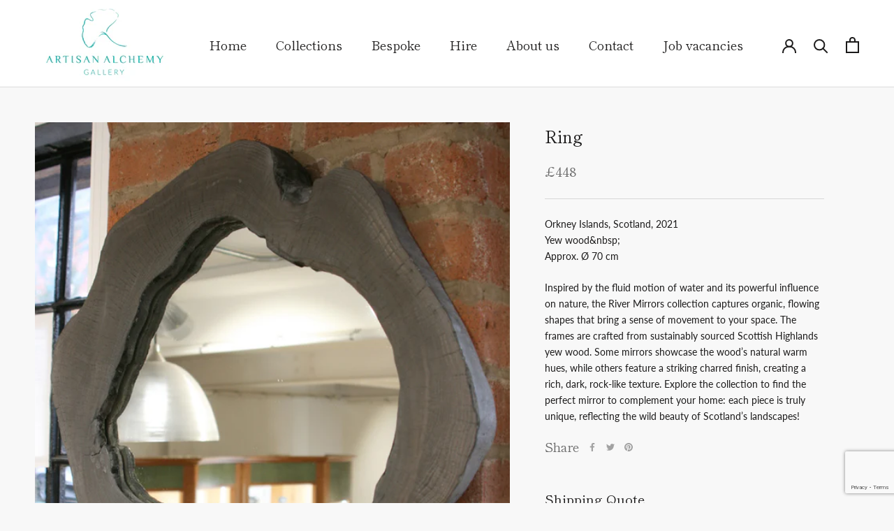

--- FILE ---
content_type: text/html; charset=utf-8
request_url: https://www.google.com/recaptcha/api2/anchor?ar=1&k=6Lfr3bsaAAAAACgOiG0yEjU7eDH3YCLMGYrSPI8C&co=aHR0cHM6Ly9hcnRpc2FuLWFsY2hlbXkuY28udWs6NDQz&hl=en&v=PoyoqOPhxBO7pBk68S4YbpHZ&size=invisible&anchor-ms=20000&execute-ms=30000&cb=74s8pyrvir7s
body_size: 48686
content:
<!DOCTYPE HTML><html dir="ltr" lang="en"><head><meta http-equiv="Content-Type" content="text/html; charset=UTF-8">
<meta http-equiv="X-UA-Compatible" content="IE=edge">
<title>reCAPTCHA</title>
<style type="text/css">
/* cyrillic-ext */
@font-face {
  font-family: 'Roboto';
  font-style: normal;
  font-weight: 400;
  font-stretch: 100%;
  src: url(//fonts.gstatic.com/s/roboto/v48/KFO7CnqEu92Fr1ME7kSn66aGLdTylUAMa3GUBHMdazTgWw.woff2) format('woff2');
  unicode-range: U+0460-052F, U+1C80-1C8A, U+20B4, U+2DE0-2DFF, U+A640-A69F, U+FE2E-FE2F;
}
/* cyrillic */
@font-face {
  font-family: 'Roboto';
  font-style: normal;
  font-weight: 400;
  font-stretch: 100%;
  src: url(//fonts.gstatic.com/s/roboto/v48/KFO7CnqEu92Fr1ME7kSn66aGLdTylUAMa3iUBHMdazTgWw.woff2) format('woff2');
  unicode-range: U+0301, U+0400-045F, U+0490-0491, U+04B0-04B1, U+2116;
}
/* greek-ext */
@font-face {
  font-family: 'Roboto';
  font-style: normal;
  font-weight: 400;
  font-stretch: 100%;
  src: url(//fonts.gstatic.com/s/roboto/v48/KFO7CnqEu92Fr1ME7kSn66aGLdTylUAMa3CUBHMdazTgWw.woff2) format('woff2');
  unicode-range: U+1F00-1FFF;
}
/* greek */
@font-face {
  font-family: 'Roboto';
  font-style: normal;
  font-weight: 400;
  font-stretch: 100%;
  src: url(//fonts.gstatic.com/s/roboto/v48/KFO7CnqEu92Fr1ME7kSn66aGLdTylUAMa3-UBHMdazTgWw.woff2) format('woff2');
  unicode-range: U+0370-0377, U+037A-037F, U+0384-038A, U+038C, U+038E-03A1, U+03A3-03FF;
}
/* math */
@font-face {
  font-family: 'Roboto';
  font-style: normal;
  font-weight: 400;
  font-stretch: 100%;
  src: url(//fonts.gstatic.com/s/roboto/v48/KFO7CnqEu92Fr1ME7kSn66aGLdTylUAMawCUBHMdazTgWw.woff2) format('woff2');
  unicode-range: U+0302-0303, U+0305, U+0307-0308, U+0310, U+0312, U+0315, U+031A, U+0326-0327, U+032C, U+032F-0330, U+0332-0333, U+0338, U+033A, U+0346, U+034D, U+0391-03A1, U+03A3-03A9, U+03B1-03C9, U+03D1, U+03D5-03D6, U+03F0-03F1, U+03F4-03F5, U+2016-2017, U+2034-2038, U+203C, U+2040, U+2043, U+2047, U+2050, U+2057, U+205F, U+2070-2071, U+2074-208E, U+2090-209C, U+20D0-20DC, U+20E1, U+20E5-20EF, U+2100-2112, U+2114-2115, U+2117-2121, U+2123-214F, U+2190, U+2192, U+2194-21AE, U+21B0-21E5, U+21F1-21F2, U+21F4-2211, U+2213-2214, U+2216-22FF, U+2308-230B, U+2310, U+2319, U+231C-2321, U+2336-237A, U+237C, U+2395, U+239B-23B7, U+23D0, U+23DC-23E1, U+2474-2475, U+25AF, U+25B3, U+25B7, U+25BD, U+25C1, U+25CA, U+25CC, U+25FB, U+266D-266F, U+27C0-27FF, U+2900-2AFF, U+2B0E-2B11, U+2B30-2B4C, U+2BFE, U+3030, U+FF5B, U+FF5D, U+1D400-1D7FF, U+1EE00-1EEFF;
}
/* symbols */
@font-face {
  font-family: 'Roboto';
  font-style: normal;
  font-weight: 400;
  font-stretch: 100%;
  src: url(//fonts.gstatic.com/s/roboto/v48/KFO7CnqEu92Fr1ME7kSn66aGLdTylUAMaxKUBHMdazTgWw.woff2) format('woff2');
  unicode-range: U+0001-000C, U+000E-001F, U+007F-009F, U+20DD-20E0, U+20E2-20E4, U+2150-218F, U+2190, U+2192, U+2194-2199, U+21AF, U+21E6-21F0, U+21F3, U+2218-2219, U+2299, U+22C4-22C6, U+2300-243F, U+2440-244A, U+2460-24FF, U+25A0-27BF, U+2800-28FF, U+2921-2922, U+2981, U+29BF, U+29EB, U+2B00-2BFF, U+4DC0-4DFF, U+FFF9-FFFB, U+10140-1018E, U+10190-1019C, U+101A0, U+101D0-101FD, U+102E0-102FB, U+10E60-10E7E, U+1D2C0-1D2D3, U+1D2E0-1D37F, U+1F000-1F0FF, U+1F100-1F1AD, U+1F1E6-1F1FF, U+1F30D-1F30F, U+1F315, U+1F31C, U+1F31E, U+1F320-1F32C, U+1F336, U+1F378, U+1F37D, U+1F382, U+1F393-1F39F, U+1F3A7-1F3A8, U+1F3AC-1F3AF, U+1F3C2, U+1F3C4-1F3C6, U+1F3CA-1F3CE, U+1F3D4-1F3E0, U+1F3ED, U+1F3F1-1F3F3, U+1F3F5-1F3F7, U+1F408, U+1F415, U+1F41F, U+1F426, U+1F43F, U+1F441-1F442, U+1F444, U+1F446-1F449, U+1F44C-1F44E, U+1F453, U+1F46A, U+1F47D, U+1F4A3, U+1F4B0, U+1F4B3, U+1F4B9, U+1F4BB, U+1F4BF, U+1F4C8-1F4CB, U+1F4D6, U+1F4DA, U+1F4DF, U+1F4E3-1F4E6, U+1F4EA-1F4ED, U+1F4F7, U+1F4F9-1F4FB, U+1F4FD-1F4FE, U+1F503, U+1F507-1F50B, U+1F50D, U+1F512-1F513, U+1F53E-1F54A, U+1F54F-1F5FA, U+1F610, U+1F650-1F67F, U+1F687, U+1F68D, U+1F691, U+1F694, U+1F698, U+1F6AD, U+1F6B2, U+1F6B9-1F6BA, U+1F6BC, U+1F6C6-1F6CF, U+1F6D3-1F6D7, U+1F6E0-1F6EA, U+1F6F0-1F6F3, U+1F6F7-1F6FC, U+1F700-1F7FF, U+1F800-1F80B, U+1F810-1F847, U+1F850-1F859, U+1F860-1F887, U+1F890-1F8AD, U+1F8B0-1F8BB, U+1F8C0-1F8C1, U+1F900-1F90B, U+1F93B, U+1F946, U+1F984, U+1F996, U+1F9E9, U+1FA00-1FA6F, U+1FA70-1FA7C, U+1FA80-1FA89, U+1FA8F-1FAC6, U+1FACE-1FADC, U+1FADF-1FAE9, U+1FAF0-1FAF8, U+1FB00-1FBFF;
}
/* vietnamese */
@font-face {
  font-family: 'Roboto';
  font-style: normal;
  font-weight: 400;
  font-stretch: 100%;
  src: url(//fonts.gstatic.com/s/roboto/v48/KFO7CnqEu92Fr1ME7kSn66aGLdTylUAMa3OUBHMdazTgWw.woff2) format('woff2');
  unicode-range: U+0102-0103, U+0110-0111, U+0128-0129, U+0168-0169, U+01A0-01A1, U+01AF-01B0, U+0300-0301, U+0303-0304, U+0308-0309, U+0323, U+0329, U+1EA0-1EF9, U+20AB;
}
/* latin-ext */
@font-face {
  font-family: 'Roboto';
  font-style: normal;
  font-weight: 400;
  font-stretch: 100%;
  src: url(//fonts.gstatic.com/s/roboto/v48/KFO7CnqEu92Fr1ME7kSn66aGLdTylUAMa3KUBHMdazTgWw.woff2) format('woff2');
  unicode-range: U+0100-02BA, U+02BD-02C5, U+02C7-02CC, U+02CE-02D7, U+02DD-02FF, U+0304, U+0308, U+0329, U+1D00-1DBF, U+1E00-1E9F, U+1EF2-1EFF, U+2020, U+20A0-20AB, U+20AD-20C0, U+2113, U+2C60-2C7F, U+A720-A7FF;
}
/* latin */
@font-face {
  font-family: 'Roboto';
  font-style: normal;
  font-weight: 400;
  font-stretch: 100%;
  src: url(//fonts.gstatic.com/s/roboto/v48/KFO7CnqEu92Fr1ME7kSn66aGLdTylUAMa3yUBHMdazQ.woff2) format('woff2');
  unicode-range: U+0000-00FF, U+0131, U+0152-0153, U+02BB-02BC, U+02C6, U+02DA, U+02DC, U+0304, U+0308, U+0329, U+2000-206F, U+20AC, U+2122, U+2191, U+2193, U+2212, U+2215, U+FEFF, U+FFFD;
}
/* cyrillic-ext */
@font-face {
  font-family: 'Roboto';
  font-style: normal;
  font-weight: 500;
  font-stretch: 100%;
  src: url(//fonts.gstatic.com/s/roboto/v48/KFO7CnqEu92Fr1ME7kSn66aGLdTylUAMa3GUBHMdazTgWw.woff2) format('woff2');
  unicode-range: U+0460-052F, U+1C80-1C8A, U+20B4, U+2DE0-2DFF, U+A640-A69F, U+FE2E-FE2F;
}
/* cyrillic */
@font-face {
  font-family: 'Roboto';
  font-style: normal;
  font-weight: 500;
  font-stretch: 100%;
  src: url(//fonts.gstatic.com/s/roboto/v48/KFO7CnqEu92Fr1ME7kSn66aGLdTylUAMa3iUBHMdazTgWw.woff2) format('woff2');
  unicode-range: U+0301, U+0400-045F, U+0490-0491, U+04B0-04B1, U+2116;
}
/* greek-ext */
@font-face {
  font-family: 'Roboto';
  font-style: normal;
  font-weight: 500;
  font-stretch: 100%;
  src: url(//fonts.gstatic.com/s/roboto/v48/KFO7CnqEu92Fr1ME7kSn66aGLdTylUAMa3CUBHMdazTgWw.woff2) format('woff2');
  unicode-range: U+1F00-1FFF;
}
/* greek */
@font-face {
  font-family: 'Roboto';
  font-style: normal;
  font-weight: 500;
  font-stretch: 100%;
  src: url(//fonts.gstatic.com/s/roboto/v48/KFO7CnqEu92Fr1ME7kSn66aGLdTylUAMa3-UBHMdazTgWw.woff2) format('woff2');
  unicode-range: U+0370-0377, U+037A-037F, U+0384-038A, U+038C, U+038E-03A1, U+03A3-03FF;
}
/* math */
@font-face {
  font-family: 'Roboto';
  font-style: normal;
  font-weight: 500;
  font-stretch: 100%;
  src: url(//fonts.gstatic.com/s/roboto/v48/KFO7CnqEu92Fr1ME7kSn66aGLdTylUAMawCUBHMdazTgWw.woff2) format('woff2');
  unicode-range: U+0302-0303, U+0305, U+0307-0308, U+0310, U+0312, U+0315, U+031A, U+0326-0327, U+032C, U+032F-0330, U+0332-0333, U+0338, U+033A, U+0346, U+034D, U+0391-03A1, U+03A3-03A9, U+03B1-03C9, U+03D1, U+03D5-03D6, U+03F0-03F1, U+03F4-03F5, U+2016-2017, U+2034-2038, U+203C, U+2040, U+2043, U+2047, U+2050, U+2057, U+205F, U+2070-2071, U+2074-208E, U+2090-209C, U+20D0-20DC, U+20E1, U+20E5-20EF, U+2100-2112, U+2114-2115, U+2117-2121, U+2123-214F, U+2190, U+2192, U+2194-21AE, U+21B0-21E5, U+21F1-21F2, U+21F4-2211, U+2213-2214, U+2216-22FF, U+2308-230B, U+2310, U+2319, U+231C-2321, U+2336-237A, U+237C, U+2395, U+239B-23B7, U+23D0, U+23DC-23E1, U+2474-2475, U+25AF, U+25B3, U+25B7, U+25BD, U+25C1, U+25CA, U+25CC, U+25FB, U+266D-266F, U+27C0-27FF, U+2900-2AFF, U+2B0E-2B11, U+2B30-2B4C, U+2BFE, U+3030, U+FF5B, U+FF5D, U+1D400-1D7FF, U+1EE00-1EEFF;
}
/* symbols */
@font-face {
  font-family: 'Roboto';
  font-style: normal;
  font-weight: 500;
  font-stretch: 100%;
  src: url(//fonts.gstatic.com/s/roboto/v48/KFO7CnqEu92Fr1ME7kSn66aGLdTylUAMaxKUBHMdazTgWw.woff2) format('woff2');
  unicode-range: U+0001-000C, U+000E-001F, U+007F-009F, U+20DD-20E0, U+20E2-20E4, U+2150-218F, U+2190, U+2192, U+2194-2199, U+21AF, U+21E6-21F0, U+21F3, U+2218-2219, U+2299, U+22C4-22C6, U+2300-243F, U+2440-244A, U+2460-24FF, U+25A0-27BF, U+2800-28FF, U+2921-2922, U+2981, U+29BF, U+29EB, U+2B00-2BFF, U+4DC0-4DFF, U+FFF9-FFFB, U+10140-1018E, U+10190-1019C, U+101A0, U+101D0-101FD, U+102E0-102FB, U+10E60-10E7E, U+1D2C0-1D2D3, U+1D2E0-1D37F, U+1F000-1F0FF, U+1F100-1F1AD, U+1F1E6-1F1FF, U+1F30D-1F30F, U+1F315, U+1F31C, U+1F31E, U+1F320-1F32C, U+1F336, U+1F378, U+1F37D, U+1F382, U+1F393-1F39F, U+1F3A7-1F3A8, U+1F3AC-1F3AF, U+1F3C2, U+1F3C4-1F3C6, U+1F3CA-1F3CE, U+1F3D4-1F3E0, U+1F3ED, U+1F3F1-1F3F3, U+1F3F5-1F3F7, U+1F408, U+1F415, U+1F41F, U+1F426, U+1F43F, U+1F441-1F442, U+1F444, U+1F446-1F449, U+1F44C-1F44E, U+1F453, U+1F46A, U+1F47D, U+1F4A3, U+1F4B0, U+1F4B3, U+1F4B9, U+1F4BB, U+1F4BF, U+1F4C8-1F4CB, U+1F4D6, U+1F4DA, U+1F4DF, U+1F4E3-1F4E6, U+1F4EA-1F4ED, U+1F4F7, U+1F4F9-1F4FB, U+1F4FD-1F4FE, U+1F503, U+1F507-1F50B, U+1F50D, U+1F512-1F513, U+1F53E-1F54A, U+1F54F-1F5FA, U+1F610, U+1F650-1F67F, U+1F687, U+1F68D, U+1F691, U+1F694, U+1F698, U+1F6AD, U+1F6B2, U+1F6B9-1F6BA, U+1F6BC, U+1F6C6-1F6CF, U+1F6D3-1F6D7, U+1F6E0-1F6EA, U+1F6F0-1F6F3, U+1F6F7-1F6FC, U+1F700-1F7FF, U+1F800-1F80B, U+1F810-1F847, U+1F850-1F859, U+1F860-1F887, U+1F890-1F8AD, U+1F8B0-1F8BB, U+1F8C0-1F8C1, U+1F900-1F90B, U+1F93B, U+1F946, U+1F984, U+1F996, U+1F9E9, U+1FA00-1FA6F, U+1FA70-1FA7C, U+1FA80-1FA89, U+1FA8F-1FAC6, U+1FACE-1FADC, U+1FADF-1FAE9, U+1FAF0-1FAF8, U+1FB00-1FBFF;
}
/* vietnamese */
@font-face {
  font-family: 'Roboto';
  font-style: normal;
  font-weight: 500;
  font-stretch: 100%;
  src: url(//fonts.gstatic.com/s/roboto/v48/KFO7CnqEu92Fr1ME7kSn66aGLdTylUAMa3OUBHMdazTgWw.woff2) format('woff2');
  unicode-range: U+0102-0103, U+0110-0111, U+0128-0129, U+0168-0169, U+01A0-01A1, U+01AF-01B0, U+0300-0301, U+0303-0304, U+0308-0309, U+0323, U+0329, U+1EA0-1EF9, U+20AB;
}
/* latin-ext */
@font-face {
  font-family: 'Roboto';
  font-style: normal;
  font-weight: 500;
  font-stretch: 100%;
  src: url(//fonts.gstatic.com/s/roboto/v48/KFO7CnqEu92Fr1ME7kSn66aGLdTylUAMa3KUBHMdazTgWw.woff2) format('woff2');
  unicode-range: U+0100-02BA, U+02BD-02C5, U+02C7-02CC, U+02CE-02D7, U+02DD-02FF, U+0304, U+0308, U+0329, U+1D00-1DBF, U+1E00-1E9F, U+1EF2-1EFF, U+2020, U+20A0-20AB, U+20AD-20C0, U+2113, U+2C60-2C7F, U+A720-A7FF;
}
/* latin */
@font-face {
  font-family: 'Roboto';
  font-style: normal;
  font-weight: 500;
  font-stretch: 100%;
  src: url(//fonts.gstatic.com/s/roboto/v48/KFO7CnqEu92Fr1ME7kSn66aGLdTylUAMa3yUBHMdazQ.woff2) format('woff2');
  unicode-range: U+0000-00FF, U+0131, U+0152-0153, U+02BB-02BC, U+02C6, U+02DA, U+02DC, U+0304, U+0308, U+0329, U+2000-206F, U+20AC, U+2122, U+2191, U+2193, U+2212, U+2215, U+FEFF, U+FFFD;
}
/* cyrillic-ext */
@font-face {
  font-family: 'Roboto';
  font-style: normal;
  font-weight: 900;
  font-stretch: 100%;
  src: url(//fonts.gstatic.com/s/roboto/v48/KFO7CnqEu92Fr1ME7kSn66aGLdTylUAMa3GUBHMdazTgWw.woff2) format('woff2');
  unicode-range: U+0460-052F, U+1C80-1C8A, U+20B4, U+2DE0-2DFF, U+A640-A69F, U+FE2E-FE2F;
}
/* cyrillic */
@font-face {
  font-family: 'Roboto';
  font-style: normal;
  font-weight: 900;
  font-stretch: 100%;
  src: url(//fonts.gstatic.com/s/roboto/v48/KFO7CnqEu92Fr1ME7kSn66aGLdTylUAMa3iUBHMdazTgWw.woff2) format('woff2');
  unicode-range: U+0301, U+0400-045F, U+0490-0491, U+04B0-04B1, U+2116;
}
/* greek-ext */
@font-face {
  font-family: 'Roboto';
  font-style: normal;
  font-weight: 900;
  font-stretch: 100%;
  src: url(//fonts.gstatic.com/s/roboto/v48/KFO7CnqEu92Fr1ME7kSn66aGLdTylUAMa3CUBHMdazTgWw.woff2) format('woff2');
  unicode-range: U+1F00-1FFF;
}
/* greek */
@font-face {
  font-family: 'Roboto';
  font-style: normal;
  font-weight: 900;
  font-stretch: 100%;
  src: url(//fonts.gstatic.com/s/roboto/v48/KFO7CnqEu92Fr1ME7kSn66aGLdTylUAMa3-UBHMdazTgWw.woff2) format('woff2');
  unicode-range: U+0370-0377, U+037A-037F, U+0384-038A, U+038C, U+038E-03A1, U+03A3-03FF;
}
/* math */
@font-face {
  font-family: 'Roboto';
  font-style: normal;
  font-weight: 900;
  font-stretch: 100%;
  src: url(//fonts.gstatic.com/s/roboto/v48/KFO7CnqEu92Fr1ME7kSn66aGLdTylUAMawCUBHMdazTgWw.woff2) format('woff2');
  unicode-range: U+0302-0303, U+0305, U+0307-0308, U+0310, U+0312, U+0315, U+031A, U+0326-0327, U+032C, U+032F-0330, U+0332-0333, U+0338, U+033A, U+0346, U+034D, U+0391-03A1, U+03A3-03A9, U+03B1-03C9, U+03D1, U+03D5-03D6, U+03F0-03F1, U+03F4-03F5, U+2016-2017, U+2034-2038, U+203C, U+2040, U+2043, U+2047, U+2050, U+2057, U+205F, U+2070-2071, U+2074-208E, U+2090-209C, U+20D0-20DC, U+20E1, U+20E5-20EF, U+2100-2112, U+2114-2115, U+2117-2121, U+2123-214F, U+2190, U+2192, U+2194-21AE, U+21B0-21E5, U+21F1-21F2, U+21F4-2211, U+2213-2214, U+2216-22FF, U+2308-230B, U+2310, U+2319, U+231C-2321, U+2336-237A, U+237C, U+2395, U+239B-23B7, U+23D0, U+23DC-23E1, U+2474-2475, U+25AF, U+25B3, U+25B7, U+25BD, U+25C1, U+25CA, U+25CC, U+25FB, U+266D-266F, U+27C0-27FF, U+2900-2AFF, U+2B0E-2B11, U+2B30-2B4C, U+2BFE, U+3030, U+FF5B, U+FF5D, U+1D400-1D7FF, U+1EE00-1EEFF;
}
/* symbols */
@font-face {
  font-family: 'Roboto';
  font-style: normal;
  font-weight: 900;
  font-stretch: 100%;
  src: url(//fonts.gstatic.com/s/roboto/v48/KFO7CnqEu92Fr1ME7kSn66aGLdTylUAMaxKUBHMdazTgWw.woff2) format('woff2');
  unicode-range: U+0001-000C, U+000E-001F, U+007F-009F, U+20DD-20E0, U+20E2-20E4, U+2150-218F, U+2190, U+2192, U+2194-2199, U+21AF, U+21E6-21F0, U+21F3, U+2218-2219, U+2299, U+22C4-22C6, U+2300-243F, U+2440-244A, U+2460-24FF, U+25A0-27BF, U+2800-28FF, U+2921-2922, U+2981, U+29BF, U+29EB, U+2B00-2BFF, U+4DC0-4DFF, U+FFF9-FFFB, U+10140-1018E, U+10190-1019C, U+101A0, U+101D0-101FD, U+102E0-102FB, U+10E60-10E7E, U+1D2C0-1D2D3, U+1D2E0-1D37F, U+1F000-1F0FF, U+1F100-1F1AD, U+1F1E6-1F1FF, U+1F30D-1F30F, U+1F315, U+1F31C, U+1F31E, U+1F320-1F32C, U+1F336, U+1F378, U+1F37D, U+1F382, U+1F393-1F39F, U+1F3A7-1F3A8, U+1F3AC-1F3AF, U+1F3C2, U+1F3C4-1F3C6, U+1F3CA-1F3CE, U+1F3D4-1F3E0, U+1F3ED, U+1F3F1-1F3F3, U+1F3F5-1F3F7, U+1F408, U+1F415, U+1F41F, U+1F426, U+1F43F, U+1F441-1F442, U+1F444, U+1F446-1F449, U+1F44C-1F44E, U+1F453, U+1F46A, U+1F47D, U+1F4A3, U+1F4B0, U+1F4B3, U+1F4B9, U+1F4BB, U+1F4BF, U+1F4C8-1F4CB, U+1F4D6, U+1F4DA, U+1F4DF, U+1F4E3-1F4E6, U+1F4EA-1F4ED, U+1F4F7, U+1F4F9-1F4FB, U+1F4FD-1F4FE, U+1F503, U+1F507-1F50B, U+1F50D, U+1F512-1F513, U+1F53E-1F54A, U+1F54F-1F5FA, U+1F610, U+1F650-1F67F, U+1F687, U+1F68D, U+1F691, U+1F694, U+1F698, U+1F6AD, U+1F6B2, U+1F6B9-1F6BA, U+1F6BC, U+1F6C6-1F6CF, U+1F6D3-1F6D7, U+1F6E0-1F6EA, U+1F6F0-1F6F3, U+1F6F7-1F6FC, U+1F700-1F7FF, U+1F800-1F80B, U+1F810-1F847, U+1F850-1F859, U+1F860-1F887, U+1F890-1F8AD, U+1F8B0-1F8BB, U+1F8C0-1F8C1, U+1F900-1F90B, U+1F93B, U+1F946, U+1F984, U+1F996, U+1F9E9, U+1FA00-1FA6F, U+1FA70-1FA7C, U+1FA80-1FA89, U+1FA8F-1FAC6, U+1FACE-1FADC, U+1FADF-1FAE9, U+1FAF0-1FAF8, U+1FB00-1FBFF;
}
/* vietnamese */
@font-face {
  font-family: 'Roboto';
  font-style: normal;
  font-weight: 900;
  font-stretch: 100%;
  src: url(//fonts.gstatic.com/s/roboto/v48/KFO7CnqEu92Fr1ME7kSn66aGLdTylUAMa3OUBHMdazTgWw.woff2) format('woff2');
  unicode-range: U+0102-0103, U+0110-0111, U+0128-0129, U+0168-0169, U+01A0-01A1, U+01AF-01B0, U+0300-0301, U+0303-0304, U+0308-0309, U+0323, U+0329, U+1EA0-1EF9, U+20AB;
}
/* latin-ext */
@font-face {
  font-family: 'Roboto';
  font-style: normal;
  font-weight: 900;
  font-stretch: 100%;
  src: url(//fonts.gstatic.com/s/roboto/v48/KFO7CnqEu92Fr1ME7kSn66aGLdTylUAMa3KUBHMdazTgWw.woff2) format('woff2');
  unicode-range: U+0100-02BA, U+02BD-02C5, U+02C7-02CC, U+02CE-02D7, U+02DD-02FF, U+0304, U+0308, U+0329, U+1D00-1DBF, U+1E00-1E9F, U+1EF2-1EFF, U+2020, U+20A0-20AB, U+20AD-20C0, U+2113, U+2C60-2C7F, U+A720-A7FF;
}
/* latin */
@font-face {
  font-family: 'Roboto';
  font-style: normal;
  font-weight: 900;
  font-stretch: 100%;
  src: url(//fonts.gstatic.com/s/roboto/v48/KFO7CnqEu92Fr1ME7kSn66aGLdTylUAMa3yUBHMdazQ.woff2) format('woff2');
  unicode-range: U+0000-00FF, U+0131, U+0152-0153, U+02BB-02BC, U+02C6, U+02DA, U+02DC, U+0304, U+0308, U+0329, U+2000-206F, U+20AC, U+2122, U+2191, U+2193, U+2212, U+2215, U+FEFF, U+FFFD;
}

</style>
<link rel="stylesheet" type="text/css" href="https://www.gstatic.com/recaptcha/releases/PoyoqOPhxBO7pBk68S4YbpHZ/styles__ltr.css">
<script nonce="vX6tcy5uWSF7jVw2-u-OJA" type="text/javascript">window['__recaptcha_api'] = 'https://www.google.com/recaptcha/api2/';</script>
<script type="text/javascript" src="https://www.gstatic.com/recaptcha/releases/PoyoqOPhxBO7pBk68S4YbpHZ/recaptcha__en.js" nonce="vX6tcy5uWSF7jVw2-u-OJA">
      
    </script></head>
<body><div id="rc-anchor-alert" class="rc-anchor-alert"></div>
<input type="hidden" id="recaptcha-token" value="[base64]">
<script type="text/javascript" nonce="vX6tcy5uWSF7jVw2-u-OJA">
      recaptcha.anchor.Main.init("[\x22ainput\x22,[\x22bgdata\x22,\x22\x22,\[base64]/[base64]/[base64]/bmV3IHJbeF0oY1swXSk6RT09Mj9uZXcgclt4XShjWzBdLGNbMV0pOkU9PTM/bmV3IHJbeF0oY1swXSxjWzFdLGNbMl0pOkU9PTQ/[base64]/[base64]/[base64]/[base64]/[base64]/[base64]/[base64]/[base64]\x22,\[base64]\\u003d\\u003d\x22,\x22RsKDfUbCiipawoJCw5zCh2RfdCRHw4HCg2AswoBPA8OPLcOeBSgAGyBqwobCp2B3wrvCgVfCu1XDq8K2XVLCuk9WOMOPw7F+w6soHsOxN2EYRsO+R8KYw6xvw4cvNjVha8O1w5nCjcOxL8K7KC/CqsKfC8KMwp3DkcOPw4YYw5TDhsO2wqppDCoxwpbDnMOnTVbDtcO8TcOmwpU0UMONQ1NZRzbDm8K7aMK0wqfCkMOlSm/CgRzDlWnCpxpiX8OAL8O7wozDj8OXwq9ewqphXHhuDMO+wo0RGMOhSwPCocKUbkLDsicHVGpONVzCh8KkwpQvLCbCicKCRETDjg/[base64]/EGHCocKvw7ECw5xew48OIMKkw45tw4N/LznDux7Cj8Kvw6Utw744w53Cj8KpNcKbXz3DksOCFsOWCXrCmsKcHhDDtnB0fRPDshHDu1kwQcOFGcKawonDssK0QsKkwro7w6A6UmEhwqEhw5DCm8O7YsKLw5o4wrY9NsKdwqXCjcOlwqcSHcK9w7Rmwp3CmFLCtsO5w73CscK/w4hHJMKcV8KwwqjDrBXCocKKwrEwFDEQfULCt8K9QmIpMMKIZXnCi8OhwobDpQcFw6/[base64]/wq7DomPChyxwGVnClsK6MsOWBWTDul3DtjMgw5vCh0RnE8KAwpdvQizDlsOMwq/DjcOAw6LCqsOqW8OmAsKgX8OEesOSwrpgfsKyexcWwq/DkEzDjMKJS8Ovw7YmdsOEQcO5w7xjw4kkwovCjsK/RC7DgjjCjxAqwrrCilvCgcOFdcOIwo07csK4OwJ5w54fQMOcBAYYXUlOwrPCr8Kuw5jDmCcHccKnwoVyF0vDtTM9Y8OtW8KjwqlswoNfw6FmwrTDn8KECsOcesKXwqLDo2vDsnwWwpPCqMKyMcOHeMOlS8O2UMKQHMKocsOsFQdkdcOMCic2MXM/wpNUA8OBwojCt8OHwqTCsmHDthfDgMOLYcKIX0Vow5gaSxl6LcKjw5EuRMOBw7nCvcOGAAcfZ8K7wp/[base64]/DocOYb8OmL8OZw4TDqj8pw7DCpcKxOsKQMR3DnnQEw6jDucK4w7XDtMKhw71pNcO7w54TH8K+CgETwp7DoTcARVs8Fj/Dng7DkhpoYhvCksO6w7VGdcKuOwZZwpJyB8OTw7Jaw4fCuTMDWsO0wpd/DMK6wrgDSmJ4w7ZKwoMAwr3DuMKow5LCiHJfw5ANw6jDpAM5b8O/[base64]/CqMK+GybDk8OiwqsLwpnDnzgdwqnDtMO+DAcOYU/DsxhBecKGXW7DpcOTwqnCgi/DmMKLw7TChsOrwpc0ZMKiUcK0OcKawozDmkpAwop4wo7CjV8ROcKoS8KlURjCsH8ZEMKmwojDrcOdKwcHCGjCrGjCgHbCq3USDcOQfsO9YW/[base64]/CiVMXwp3CvDfCksOnFFxZaxomwqfCv8ORw6LCuMK3w7QzXCBze1QgwqXCuXPCsErCmsO2w73DiMKLZFLDpEfCs8Omw73DkcKvwrEqNz/CoCk5MRbCisOfFE/CnFDCrMO/wr3CklgVTxpQw7/DsXHCkD5ZE35cw6LDnDxNbm9LOMKNSMONLjjDvMKvbsOew4UMTUFkwr7ChcOaOsK6AQcwGsOIw6rCshfCpk0kwrjDgsKLwrHCjMO9woLCkMKIwqIGw7XCm8KCP8KAwozCuBVcwqIkXVjCicK4w5PDqcKoLMOAR1DDm8O2f0rDokjDhsKZw6dxJcKAw5/Du1TCnsOYcxtzScKfacKrw7DDrcO6w6RLwr/[base64]/Dv8K+MMK3OnNEwrbDiD0zRsK9w67DlkcrMGXCkw9ywqhJBsKsHRrDtMOeNsKVVRZRaVM4P8OtBzfCoMKow6ovTiQ4woPDuWNFwqXCtsO2Tzk3MR1QwpN/wqnCkMKfw4bCigrDvsORC8Onwo3Cni3DiizDlQBNMcOQUSzDosKBbsOFwrtwwrvCmCDCjsKlwoJgw4thwq7Conl0V8OiJXIhwqxXw5gewoXCliUCVsK1w5xjwrLCiMO5w7rCmwMVF3/Dh8KRw5wHw5XCgHJsSMOmX8Kzwp9jwq0fR1vCusO+w7PDu2Nnw4fCpR8xw4XDpxADwpjDhm9vwrNdFRnCtX/DpcKRwrrCg8Kbw6pMw5nCgcOeXlvDu8OVWcK5woliwoAhw5/CmjcjwpY/wqDDvgVnw6jCo8OXwqdOSjvCq2UOw4rCh2LDknnDrcOWH8KaLMKgwp/Co8KPwqzClcKcAcK1wpvDqMO1w4dCw6dTSiJ5Sk9rBcOSYATCuMO8QsKCwpRiEzEsw5NfCsO8EcKEZ8Ouw5BswoZ1RsOjwrFnN8Kbw50lw4phbMKBY8OMD8OAE0ZywpnCjVTDhcKEwrvDq8KBVMKnZjgcRn07YFZzwoMHAlHDpcOqwoknLwIYw5QHJ2LCicOMwp/ConfDvMK9Z8OMB8KzwrEwW8ONWikaU1MEemzDmU7DqMOzZMKrw5LDrMKufz/DvcK5HgrCrcKibwt9G8KQMcKnwqjCoS3DnMKTw57Dt8O4w4vDjHlCCiogwogLfTLDlsOBw6k4w4gow7wVwq7Di8KLCjovw4Jsw7PCt0jDqsObLcOLNcKnwqbDgcOaMG0nw5dLT2MiB8KRw6bCuRLCiMK5wqw/C8KDIjUCw7zDt3XDjzfDtETCjsOwwqBwT8OkwqPDqcKDd8KDw7piw5LClDbCpMOHf8K2wrMEwphZSWVIwp/DjcO6c0wFwppuw5TDt1ADwqksBjkuw6sFw5vDicKACEwvZxHDt8ODw6NZY8KzwofDm8KwR8K1VMKWV8KwFmvDmsK9woTDscOFETgya1/Cqn5HwrfCmAfDrsOKdMO4UMOTWHoJPMOnwoLCl8Oawqt8c8OBXsKfJsK6CMK2w69zwqZSwq7CkWpaw5/Dqzp1wpvCkB1Tw7DDpFZ3VHtSasOrw7dMHsOXesOPTcKFBcOEVDJ0woJJVyDDh8K/w7PDrVrCqQ8yw7BQbsOKBsKZw7LCqVxLW8OUw5PCvCQww7PCosOAwoNGw47CpcKcIDfCscOXbWMkw6jCucKyw44Zwrcmw5LDlCI/woHCmncmw7jDucOlB8KYw4QFXMK6wpF8w5Mzw5XDssKgw49hZsK/wrjClsO2w5YvwrTChcOBwprDnFLCkz0vMBTDnl1bWjJXAcOrV8O5w54bwrN9w7TDlThAw4UUwonDmCrCsMKKw7zDlcO+CcOlw4hYwrF+E0tmAcOTw6Eyw6jDpcOzwp7CiVrDsMOUVBQ+T8OfBjdffCwmVRPDkiIPwr/CtSwVDMKiOMO5w6HCiX/Ckmgiwok9QsK2WHFAw7RYQHrDvsKfwpNhwpx1JmrCrldVesKjw5U4MsOoNVTDrcK1woDDrnrDksOCwpkNw6JvXsK4aMKRw4rCqsKCZBvCm8O7w47CisKQPSfCsAjDvipGwqc8wqDCmsO1SErDmhbCksOlNAjCmcOTwo4GPcOgw5B+wpsFHkp/d8KTDU7DosOjw752wojCvsOMw7AtACDDs0TCplJSw54hwrI8FQZhw70NfXTDtQsWw6jDoMKuUxp0w5Bhw5UKwonDtDjCpBDCicOaw5nDh8K/JSNvR8KTw67DqQbDtXMYCsO0N8K1w48GJMK/wpjCncKCw6bDtsKrPgxDQTHDoHXCl8O6wofCpQUIw4DCpMOcL2/[base64]/[base64]/DiFsgC8Ood8KrwpQPwqQrwpY+wr3DucKUwqTCtDDDhMOvYjTDssOGM8K2NVTDgSdywp4AHMOdw4XDgcOSw5ldwq9uwqoWRQ3DiGfChQoDw7zCmcODdMKmDAk3wpwOwrHCscOywozCq8K/w77Cs8KXwp1qw6YXLA9wwpoCZ8OTw4jDnQJBHA4qW8OFwq7Cg8O/PFrDqG/DgyBMR8KHw4DDgsKmwrbDvGQMwpnDtcOyMcOGw7Afb1bDh8OgfBQow73DhDjDkxgKwqlLG2poanrCiUjDmMKRDgDCjcKMw4QePMOewrzDs8Ouw6/CrcK/[base64]/[base64]/CocOYw4PDrsKdw7bDqA9JwpbCnSNVOSnCrwzCpQITwr3CqsO2XMOhw6HDiMKIw4wYUVHCr0fCvMKzw7PCgjIMwpsgXsO0w4nCo8KGw5nCgMKrP8OcIMKUw5LDlcKuw63CiATCk2wVw73CtifChHBFw7nCuE1uwpTDgldswoHCpX3DrkvDjsKRJ8O/[base64]/Cj8K8XsOKNcOSRHfCuMO1IXJPw5Q/f8KXPcOwwrTDuToValHDiw4Ww6JIwpUhThQpBcKwYsKdwpgswr03woceLsOUwpRNw7sxZcORI8OAwow1w7zDp8OMfQYVPh/Cp8KMwqLDtsOYwpXDk8OAwrU8I1bDuMK5eMOJw7PDqRxXfsO+w4JsOTjCk8O4wrvCmz/Cu8K1bnbDtT/CuFp2XcOODVjDiMOcw5crw7jDi2QQFnEmOcK1w4AbecKxwqwucBnDp8K0ekLClsOMw65WwojDrMK3wq5BbDMow7PDoDpew5BIdCY5w7LDv8KDw5nDs8KcwqYvwq/CpygDw6DCvMKVDMOzwqJDdsOZLjHCojrCn8KOw6HDplpFeMO5w7MIFGwSe2XDmMOiYG/Cn8KPwqVWw40/Lm7DqD4xwrrDk8Kyw6nDq8Kvw6hER3MBLUc9ZiPCvsO6d0lnw7TCvDnChUUmwoNNwrkEwqrCo8OAwoYtw7rDncKXwq3Dv1TDpy3DsRJDw7M9HynDpMKTw6rCrMK/wpvCtsORTMO+esO8w5HCrhjCnsK6wrV1wonCjlR4w5vDhsKcHB0BwqHCvDPDtAfCvMOuwqHCoT1PwqFRwpvChsOXIsKfUMOUYWZHDgoiWcKXwrwfw4gFSB5wFMKXDyASfjrCpx0gT8OGewAmGcKpNyvCmHDCmE4Lw6NJw6/CpsOjw5lEwrHDrRoIAgRhwo3Ck8Ozw7XCqm3DpCXClsOEwqpAwqDCtBlQwoDCgCzDr8K4w7LDu1skwrQOw7tlw4jCh0bCsELCgVvDpsKrJQ/DtcKHwq7Dsx8LwpYsZcKLwqRfZcKqcsOXw7/CsMOzMDPDgsKcw4JAw544w4LCtABuUV/Dj8O8w5vCmQlrZ8ORw5LDjMOGOxfDo8K0w7UJWcKvw4JNL8Osw5FuNcKoSz/Cs8KzAsOpMVHDrUtBwqV7fSnCs8K8wqPDtsKqwrzDtcOjQXYRwonCjMK/wqcKF1jCnMOKPX7CmMOGFkjDlcOTwocvSMOfMsOXwr1/GkHCjMKNwrDDvhfCl8OBw5LCgi/DnMKowrUXD2FXCnwCwoXDk8O4fSHDuxRAX8Oiw65Ew64ew6UBPmnChMOnTHXCmsK0GMOqw4bDvQ9iw4nCv2k1wpBXwr3DuVXDnsOSwoN2PcKowqfCrsOPw4DCisKswqRMPAbDpi1WccKvwofCt8K7w6XDpMKvw57CssKwNMOqSFHCssOQwq4/M0NuBMOnPG3CusOPwozCi8OYWsKRwpPDjEPDoMKLwo3Dnm1ew6rDnsKmIMOyAMOMfFAoEcOtSxNzNADClHJ/w4RKIhtYLsOPw43DoyPDp3zDtMO+BsKMRMOBwrvCtsKZwqjCkiUgwqJMw5UFd2MOwpbCucKpfWoQSMKXwqpFRcKnwqHChALDvsKyNcKjeMOlUMK/E8K5w75QwrBxwpIVwrE6wrFIb2TDnyHCtVx9w6QIw5YMAiDCj8KWwprDpMOWS3DCoy/DlMKhwrrCkgNNw5LDpcKcKMKPZMO7wrLDjUNdwpTCuivDp8OMwrzCucO8DMKEECwHw7/CqnNwwoY3w7IVLnwfL2XCkcOxw7d8ZyYOw6fDvA/DjyfDqhcgAEREPT0+wo52w6zCu8OTwoHDj8KIQcO+w78xwqUbwpkxwoXDlMOdw5bCpMOiA8KxO3gIFVhHSsKAw4Zbw7YzwowmwrXCqDI8PGVUcsKlD8KAfGnCqcKEUGNCwo/Cm8OVwobCmXDCn0vCm8Oswo/[base64]/wo9/w7PDm8KeNcKCRsKHehfDisKMwrMWC1rCj8KUHm/DghXDqmzCr0MMcBTCqgvDg1pcJVJUZMOMccKbw45dEVDCjlpsCMKicBZGwo8Cw7LDuMKIE8K+wq7CgsKiw6Baw4hhI8K6C3/[base64]/GSgeO8KdUhwSOsKjW8KGGnYycMKSw77DnMKZFsKbdA8CwqfDsAsMw5bCqzbDgMOaw7ApC1HCgsKCQcKNNsOkcsKNK3ZTw48cwpbCrWDDqMORDFDChMO2wpbDoMKcAMKMLH4VOsKZwqXDuCcbZW8Vwp3DvsOBZsOSaUcmH8OMwoTCgcKvw7dFwo/[base64]/DuMKcLcOjw4BRw4jCr8KEOnIFN8ODwrHCtMKNK8O/eCHDig8xMsKGw53CqGFyw6x2wpE4dXXDicOGdhvDjGRcRsKOw7IEexfCrhPDncOkw5LDsj7Dq8Ozw6FJwqfCmQtuCCxNO1Fmwoczw7PCphDCvizDjGRrw5lZLkwqNRPDmMO1acOLw64OFgB/Ty7Dt8Kha3phcW8tU8OZS8K7GyJiXzrCqcOfWMK8M10kPAlXRyMawqvDnmBwV8KCwqjChAHCuyJfw6w8wqsrPEg7w6fCnwPCvlDDhcK6wo1Aw4tKZ8OZw7UIwoLCv8KpMQ3DksOyVsKrCcKXw5bDicORw5XCqWDDp2oVLxnDlglfBX/CmsKkw5Q3wrXDmsK+wp7DoxM6wqogKV7DoDk8wpnDpjbClUF+w6TCtlXDhFnCg8K8w6MNOsOcLMKTw6LDucKPLzwFw4bCr8OxFxAaUMO4cw/[base64]/DhcKzQj7ClSbCjRHCq8OXw5oNw5tCw4XDjcOpwqvCgMK8IXnDtsKNwo57ODFqwoM6BMKmEsOPGsKXwqwKwr/DgcOhw7tSSMK8worDtiZ/wobDp8OSfMKWwo87asO7WcKJRcOaYcOMw5zDlH/DsMOmGsOHXD3CmiLDnRIFwqpkw6bDmmnCo2zCn8KTXcO+SRbCuMOhL8KJD8OhEw/Dg8OpwpLDggROE8OUTcO/w4jDqGDDnsOBwrXDk8KfeMKCwpfCo8OKw57Cr0sADcO2LMOqAVsyeMORHz/DkzfClsKPeMK6GcK4worCo8O8AHHCtcOiwqjDkRQZw5HCq3dsVcOkGgdnwrHDrQ/Ds8KCw7jCv8Oow4oMLsOZwpfCpcKwGcOIwo05w4HDqMKJwpnCgMKxN0YLwqY+L3zDrF/DrW7CkD/CqWXDpcO6HRcHw4DDsWnDtmN2WQ3CjMK7DcKnworCo8KiE8OXw7TDlcOqw5dUQl4HVUAyTlw2w7vCisKHwqvCrTVxagoKw5PCumA2DsOQfVw/XsKhOw4TEgjDmsODw6gtbkXCs0/[base64]/CgMKTF8KKwqDCisKbAygjIR9iDlvDmTzDgMOlXSrCksKjOMKRTsO7w6law7wYwqLCnEB9DsOswoMMVMOxw7DCnMOqEMODQzjCkcKiNSbCgMOkFsO6w6/[base64]/CgMKowokzwoUowrDDkF3Dl1XCr8OyYMKxwpU8PTopXcK6fcKac31hVGEFYcOmKsK5SsKJw5pdLQ5zwonCmsK/[base64]/OUpcw7wJb8OzCx/DrcK+AsO/[base64]/woB+wrvCkB9Bw6JILMKRwq9jw59Mw4LCmVdkw55MwpXCnldnFMKPHcO/JDvDjXJcCcOEwr1ow4PCpnMOw4NNwrgNBcK/w60OwqHDhcKpwptlT3bCs3jCucORVhfCgcOtJg7DjMKJwoxeZGYJYCMLw4lPfsKKOTpsPipEZ8ObEMKdw5EzV3vDqEYQw6gjwrIGwrTCvG/Co8K9WUA/GcKaLFtVG0vDvVYwDsKTw6w1TsKydhfCijAwNlHDjsO1wpPDpcKSw4XDoFXDlsKLWx3ClcOKwqXDtsKaw4QYPlgfw55cLMKAwrVNw4woD8KyGD7Dh8KRw4PDnMOhwqfDuSdawpEJEcOlw5/DoQbCr8OdEsO2w6dhw4A5w49/wrNESXLDnkojw6UvacO8w6xVEMKJSsOuHjBLw57DmRbCkRfCkQjDqmLCimTDh1Aydx/CgUzDi0xEScOVwqEMwoZswp0+woUSw4VITsODB2fDunV5DcK/w6MVXBBYwoZBMcO5w4hRwpHCkMOkwrQbC8KUwqkRHsKcwqLDoMKhw7PCqS9bwqPCqTQcAsKGMsOxQMKlw4pywpMhw4l0SVnCo8OmPVjCpcKTAwlww73Dig4keQ/ChcOTwrgzwrR0CDBQKMOowojDujzDhsOSUsOQesKAPMOpUlzCicOGw47DmnIMw5fDp8K8wrrDqQRewrHCksKAwrpPw6lIw6PDs2UJJEbCtcKRRsOXwrFfw7TDqDbCgQAzw4N2w6fCiDPDnQZKA8OENXLDl8K+IgzDtygbJ8KLwr/DpMKWZMOxHUViw65TGcK4w6LChcKsw6TCocK+QgIfwrnCmQ9SU8KJworCvispCgnDo8KIwooEw6LCmEFmLsOqwp7DozfCt29Gw5LCgMOpw57ChMK2wrhoUcKkYGALDsO1ZXwULDcnwpbDow9/w7NBwokNwpPDjVlRw4bCqzhuw4d5wqdiBTrCksK1w6hLw4VRYi9Mw4M9w6zCrsKWET9lTEfDtFjCgcKvwrnDiiYIwpsBw6DDsTrChcOIwo/CgHJgwoplw4UpL8K6w6/Dq0fDu0MtP3t7wr/Co2bDvADCsTZaw6vCuhPCtXgRw7YAw6jDvi3Ch8Kpe8OSwpLDkMOkwrENMyNrw5lxNMO3wpbCpGHCkcKmw4Y6woLDkcKfw6PCpwdEwq/DrgxKPsObGQp6wqHDq8Odw7PCkRVuYMOuB8OEw4V5fsOsPnhqwok6a8Ojw75Owpg1wqvCsVwRw6DDkcKswovCr8OEEG0WP8OxOR/DiW3DulYdwpjCvcKqw7XCuRTDgsOmPjnDpcOewpXCsMOufSvCgV/CgEtBwqXDlsKnfsKwRsKZw69AwpDDjsODwoYOw6XCj8KhwqfCugLDsFxPFsOwwoMjfHHCj8KywpPCh8Oywo/CgF3CrMODw7rCnQ/DucKcwrHCoMKhw493FFRzDMKYw6ERwopSFsOEPTQeX8KhKFLDvcKXcsKXwpPCr37DuT55QjluwqXDlDcLcHzCkcKMHg7DkcOFw6lUOk7CpCHDscOZw5YEwr/DqMOUYFrDmsOew6BTeMKNwrLDisKPDRwpdHnDhVsiwrl4AcKIBMOAwqF3woQtwqbChMOBC8KuwqdRw5XCscOXwqB4wpnDj2PDr8OqDHp1wqPCgVYnDsKTV8OXwo7CiMOKw7vDkEPCpsKbd0wXw6jDnlnCjk3DtS/DtcKPw50Jwq/Ch8OPwo1ceypjPMOgaGNUwozCtylWcwdVAsO1RcOewrzDoyAdw4TDrx5Ow6rDgcODwqlwwobClmjCr17Ct8KvT8KkDcO/w4sgw7hXw7XCl8O1S11yaxPCj8Kawpp+w6zCtw4Rw6R+FsK2wofDicKUPMKgwq7DtcKNw6Y+w7Z2FH9hwr8bACnCp2PDhsOxOA/CkkTDgz5dA8OdwovDpkY7w5LCiMO6D3Jrwr3DhMOdd8KHDxzDig/CvDsJwq9xQzPDhcOJw7QUYH7DmBzDoMOCHm7DjcKgIjZxVsK1HlpIwrbDhcKeb3YTwpxbXT4yw40qASrDtsKewroqFcOfw53CqcO4MA/ClMKmw7DCsTDCqcOaw6w1w707D1DDg8KfD8OHVzTCgMKdM2HCl8OhwrRXTxQYwrIkM2N0c8KgwoN+wpvClcOiw79zFx/[base64]/DlsKCwovCjcKcWX4MKiEUTUN6woNZw6jDtcO0wqrCskDCqMODdzc4wphQIlAVw71YFVDDknfDsjl2wrgnwqgGwqcpw7UFwrzCjAF0esKuw6XDrX88wqPCozLDgsKIeMK6w5bDqcKqwqXDi8Kbw6jDtg3DilF1w6nCvEZ3DsK6w4Ymwo/[base64]/DgUfDsytuwqnCg2jDuUrCoSvDvMOkw5EHw6daAUrCmMKtwpA7w6MnVMKDwrzDv8OwwpjDpDNHwqPCrcO6O8OHwrfDi8KEw61mw4zChcKcw60AwrfCm8O2w6ZUw6LCmncfwojDjcKPwq5Vw7sLwrEkAMOsPzLDn3XDi8KLwqMAwqvDh8OoUE/[base64]/wprDksKHwrk2DR/DhMOBwr0NX8KYw6vCpMODw7/DocKGwqvDmzTDq8KAwpZ7w4Rkw4cWL8KPU8KUwodrNsK/[base64]/c8K/UsOyJ8KXw6fCpHwEdMK2NcKoWXbCknvDt3DDp0AyUlHCrxAUw5XDiAHCpXIGAsKow4PDscOOw4DCogRuNMOZCxQcw69Cw4fDqAbCssKyw7ktw4fDhcOBf8OmCcKOY8KWasOSwqYkecKaFEt6WMOCw7HChsObwpDCp8K5w7/DncKDAmkif3/DlMO1BmVWdABmUDlBwovCjcKLG1TCg8OAPUzCv1hRwrYBw7XCpcOkw4hYG8K+woQPWDnCtsOXw5FUcjDDqUFZw7LCu8Oyw6/CtRXDlmjDgcKEw4o3w6o5ajkdw7bCsivCtsKvwqpiwpfCv8OqZMOswrIcwoBtw6fDlEvDhMKWBlzDh8KNw5fDi8Osd8KQw4tQwqwOT0IRGTVfDHjDvVdmw5waw4/Ck8Ktwp7DncO1c8OTwrAJSsKqd8KQw7nCtHA/OBzCoFrDnmPDksKxw7XDvcOrwo9fw48NehLDrQ/[base64]/Cm8OXAcO1woRiw6p3eMOdw6xaw6olT3w1w6VVw4PCicOQwrt1wqrClcOjwp1Cw7bDoXPDqsO7wrLCtjsnfMKIwqXClkJDwp92KcOzwqQVKMKjUA5Jw7UGO8OSLBMUw6U5w7phwo9BaRp1ERjDq8O9fB/[base64]/JsKywr7ChxvCl0IzHSfDsRwMw6nDr8OlIV0hw5JZwo4Gwr/DocOQwqgIwrIzwqXDpcKkJcO5Z8KQF8KJwpDDs8KBwro6S8OQXk1yw5rCo8KbakcgNnR/YRRgw6HDllQvECc9TmHDr27DkhfClnQRwrTDuzIOw47ChDbCnMOfw6ILdw4dLcKmIBrDqsKxwoluQQzCpVUpw4LDjsK7VMOyITLDsSQ6w4I1wqALLcOlGcO0w6TCt8OLwoZ6Pi5HVXvDjB/DuHvDq8O9woYeT8Kgw5nDunYpNnnDlWjDvcK1w5XDkDMfw47CuMOUOcOQNF0bw6vCkT8swqBobMOowq/ChkjCisK9wrZAGMOaw6/CmA/[base64]/[base64]/DuB5yJhFsHMKKRMKRNMKpWGwMWMK6wp3CiMO5wpwcLsKmMMK/[base64]/[base64]/CuyzClhzDs8OwThQnBsKuPsO2wpAaEcOAw7LCpATDnhPChBbCqkRCwrlzcxlcw4XCrMKvRDrDosKqw4bCr3VXw5MawpHCmQjCg8KXB8KxwoLDhMOFw7DCtGTDucOHwrNpBXLDlMKaw43DkgsMw4lnAQPCmhZsdsOXw4PDj1p/w4V3Jg3DlMKtbzxlbGUew5jCusOpB3HDoiEiwooaw7vCicOTZ8ORHsKkw6IJw7JgaMOkwr/DrMO9FAfChFTCthkkwqDChWF1FsK+FhRsJGpgwqPCuMOvDTVLHjvCqsKxwqh9w67CmsOFUcOmWcKCw6bCpyxgFXPDgyhJwqAcw7rDusK4XhJdwoHCgkVNw5DCt8KkP8K6fcKLdi9fw5fDqRbCvVnClH9RRcKaw6pPdQ0swp9IRinDvVAIccOSwp/Cjxo0w5TCsGbDmMOMwr7DjmrDtcKPEcOQw4XChC3DjcOMwpXCqELCsQ11wrwYwqEyEFTCkcO/w47CvsOPdsOEOA3CtsOMIxBpw4MMbgXDikXCtQ8PDMOIQnbDi2zCl8KkwpPCpMKZVywfwq/DssKEwqgZw7kvw5XCthDCpMKAw5Fiw61Bw6tow4lwO8OoJ2TDhMKhwqTCvMOOZ8KhwqXCpTIpVMOhLmjDrVg7asKhf8OPw4B2ZipLwrk/wqrCkcOEcCTDkcKbPsO/DsOkw7HCmGhfeMKtw7BOJn3DrhfCsSvCo8K5wrwJH0rCiMO9wrrDuCxnRMOww4/Ci8KjZmXDqcOfwpAiR0pVw59Lw5/DucOwasO7w6/CkcKww5Ylw7NGw6Yrw4vDhsKJfcOld0PCnsKiWHoCPWnCpSlncnrCh8KNRsKowqUNw4kqw7Nzw5LCmMK+wqB/wq7CpMKPw7pdw4LDuMO2woQlH8OvJcOkeMOMEnt3ECrCvsOtLsKiw4fDi8KZw5DCg2ocwozCrEkxNGbCtm/DqX3CnMOFfDrDlMKPGyE/w6LCncKowqAyd8Kww6xzwpk8wqJrDAxXfMKMw6xWwofCjGzDpsKVITbCpG7Di8OZwocWQVRobBzDucOqWMK/a8KoCMOZw5I3w6bDicOiC8KIw4IcE8OOA3PDiTpfwpPCkcOcw6Evw4bCpcKCwoMmJsKGWcKLO8KCWcOWXQbDmApqw75mwoDClzsgwovDrsK+wprDpkg/SsKowoQDbkEBw69Jw5sMK8KnYcKnw4fDkDhqWMOaLT3CkRIOwrB9UV3DpsKfw5Evw7TCocKbKgQBwo4HKhB5wr90BsOswqEzasOkwoPCimlIwpPCs8OZw7MCJAF/[base64]/[base64]/C8OxwprDrcOJMFJXw6DDoA3Dp0vDrkLCosKVelVmK8OYF8OIwplCwqHDmljCqMK+w6/CjcOQw48tRGZGfcOjQzrCtcOHFCE7w5kCwrDCr8O3wqHCpcKdwr3CtCxdw4XDosKhwo5ywoLDhQpcw6XDqMKNw6xDwooMLcKQGMKMw4HDi1t2YQtgwrbDssKLwpnClHnDqU3DnwTCknzCozzCnU0Kwp4lXRnCgcOcw4DCrcKGwpg/[base64]/DjMKIw6vCvSw5w55PwqYOw4LCphPCgmQAXiZrPcKRwrIRX8OLw5rDqU7DtcOsw7NPRMOGWWDCusKpXycyUQc/wqVjwoBcbkPDg8KxUWXDj8KtNHMnwpVtK8OOw4nChj7CgVLClzDCssKlwrrCocODZMKESWnDrU0Rw51VTMKgw7huwrJVVcO/BhvCrsKnY8KCwqDDt8KgQUcuLsK8wqTDrEZewrDCqWfCqcOyIsOcNhDDlEbCpjvCiMOHcE/DuwAowr1mAUFkLsOaw6JBMsKfw7nCsk/CmmzDr8KJw4TDoRJ7woTCvCBfBsKCwrnDhmjDmisvw4/[base64]/CrMKiw7Uoa8KdGcO8wovCvcOFK2lHw67CvlnDgcO6D8OowpPDuynCvypuecOIOxl8ZMOvw75Pw4o6wo3CuMOmKyMnw6nCm3XCvMKadyVWwqrCtCHChcOBw6HDs3rCvEUNKl/[base64]/CtMOodUnCqxzDjsKGwqrCrMKuMUnDmQnDjmDClsKmHV3DlEU2IBHCljkcw5XDhMO0XQzCuAUnw53DkcKZw63CjMKjZFdmQyRILMKAwrtBGcO1OmVgw5l/[base64]/[base64]/wp7DryrDssOzw7DDnsKfw7M9w4TCu1bDssKYacKow4TChcO7wpvCq2XCn1x+aFTCuTJ0w54Yw6fDuzDDkMK/wonDhzoBPsK4w5XDjMO0NsO5wqAAw7jDtsODw5PDkcOjwq/[base64]/DhcOQbzBAwq7DqsOewro3SxYIb8Kpwp1lMcOkw7Vww7jCicKnBVsGwrvCongtw6bDglcSwqYhwqB3bljCusOJw5fCi8KFai/CoH7Cm8K4E8OJwqpgcH7DiVHDg0gsMsO6wrZCSsKKaT7Cn0fDqzxPw6t8cRDDhMKnwp80wqTCl1jDlHp5JA1laMOUUC8iw4ZqNMO+w6M4wp9/[base64]/[base64]/[base64]/CkBE7BWXCuMKYw6HDlGAxw5DDuMOLwqx0wq7DkMKPw6XCpcKuRWoDwqfClkTDi0MywrrCnsKlwqMZF8Kzw5N6MsKGwogiPsKCwr/Ct8KJacO6B8Oxw47CgkHDgsOMw58BXMO7LsKbbcOEw4TCg8OSGMOsdSrDgQEmw6Jxw7HDpcO3EcK8HMOFFsO8CFckBQjCqzrCjsKEQx54w7Ahw7XDoGFfbDXCnhtOeMOlM8OZw63DvcOpwr3Ckw/Ck1rChUt8w6XCtyzCs8O6w5LCgSfDm8Kqw4QFw5d/wr5dw7YxajzCiDjCpnI1w5nDnwACC8OfwohvwrtPM8Kvw77CucOZOMOqwp7DgjHChRLCkArDosK/DRk5wqVsAyERwp7Ds3UZOgrCv8KDHcKnKlTDsMO4SsOoFsKWTUPDpj/DpsKgbAosPcO1ccKvw6zCr2rDvGoEwo3DisODXsO8w5PCj0HCicODw7jCsMOEIcOsw7TDvCBNw4xKDMK2wo3DpUd0J13DhR9rw5vChMKkWMK0wpbDjMKgBcK6w7wuVcOud8OkYcK0DGcxwpdhwqhFwoROwpHDpWtQw6lMTnzCnGQzwpnChMOVFxg9TH92BCPDpsO9wr/[base64]/woI5wp57LMOhw5JuIMOgw4MMSMKTw4kaYcO2wpl4NcKOB8KENMKBBcKOR8OgEnLCscKIw4wWwrTDtjnDl2vCvsK+w5IfIFNyK1nChcObwpvDkQPCksKyacKfGTAjZcKcwoFwHcO/[base64]/[base64]/DpsK+wrIOZMOfGcO7BMO3HsKWw77CoSUrw4rCv8KVK8Kcw7RWVMOBURZ8L1FVwppMw6RcJcOmKQbDgwIOdcOiwrDDjMOSw4MhGB3Dr8O/[base64]/[base64]/CvyFSF8O1Sy3DpUc/fGDDusKBQ3vCqcOYwp9awqHCucOdD8OjZ3zDgcOOIi1oNkYETsO6YXtNw54jNcOKwqbDlHNmPjHCuxvCpEkOEcKRw7phP2ZKaVvCj8Oqw7o2N8OxW8OcVEcXw6JewqPDhyvCoMKGw5XDuMKaw5vCmgcRwqnCv2w0wp/Dp8KIQsKXw4vDp8Kff0fDrsKCUsKscMKCw5FkHsOtcRzDrMKHFiXDhsO/wrDChcObN8K7w6bDv1/CmMOnRcKiwqdyACDDlcOGB8OjwqhYwrxnw6wsEcKYV2NQwrtww7coNcKkw6bDoXQcYMOSRzBLwrfDrcOKwpU5w4s9w68/wovCtsKnU8KuT8Olwohpw7rCv1bDh8KCIEhtFMO4NMKwVg5lVX7CscOHXMK6w4ZyEsK2wp5NwpB5wrNpVcKrwqXCscO3wrNSO8K1YcOuTTnDgcKvwqPDkcKBw7vCiHBHCsKTwp3Cq1UVw5XDvsKeDcK/[base64]/w5YuYsO3SGjCvizCtxrDqMOCwrzCpmzCtsKkezMvSyfComzDscOyHcOnYFjCpMO6L3QzVsKULQXCscK/L8KGw5gFUT8/w6fDvsOywqXCuBxtwpzDgsKrHcKHCcOcBDfDnGVGdgTDujbCiyvDuXANwrQ7YsOLw4dfUsOFQ8OtWcOmwqpqewPDl8KEw6ZuFsOnw5hMwonCtDtJw7nDhmobWX0EKkbCp8Kqw4tuwqnDrsOxw4xUw6/Dl2ciw7QfSsKQQcOxZMKMwonDj8KZChzCqEw2woYtwo5MwpYSw6lWKsONw7nCpj8KPsOTH27DncKlMFXDm25KX2bDnQPDm27DsMK/wp5AwopNdCfDjCAwwobCgsKYw61FXcKvJzLDuSLDp8ORw6YYb8O1w5MrB8OLwqnCusOww6jDvsK9wqFBw6syV8O9wrgjwpvCogFoHsO/w67CuDxWwrnCgsO9Nixcw4Q+wr7DosOxwqssfMKlwrA9wozDl8O8MsOCMcKgw5gzKjjCqcKrw6E9PkjDinfCs3oyw4jCiRJswoDCnMOsFsOdPjpbwqrDqsK1PWvDjMK8PU/CllTCqhjDuSElZsOgM8KnaMOjwpVdwqYZwpDDkcK1wpTDohbDlsOvw6Ufw4vDiALDkU4TaB0mR2fCh8KTw5gRWcODwq1/wpUkwoUuYMKhwrbCtMOTTCNdL8Oswrtdw47Crx1FPMOBGnvDm8OTMMK2c8O2w5ZBw4JmAsOCIcKXDMOKw53DpsOxw5XDkcOyJmrClcKqwpx9w4LDk3FNw6ZLwoXDpRMuwpXCpWhTwp/DrMKPGSg8FMKBw69xKXHDs07DkMKlwrIhwpvCmgnDqsOVw7QKeCErw4cGw6rCr8KqXcO3wqzDrcOhw4EAw5bCk8O4wrAUL8O/wqUKw5LDlyIIECcXw5DDlF04w7HClMKyA8OJwpRdM8OlbsO8wrhQwqXCvMOMworDiFrDqQ3Dr27Dvi7CncOYR0LDocOcw7pheVfDtwvChUDDrzjDlEcrw7rCu8KZDk4BwqkKw5bDksOBwr8qF8KFd8Kqw58Uwq9cX8Kcw4PDjsOxw4NhQcKoShDDpmzDr8KIRw/Djzp0XMOMwo0pwonCjMK3FXDCoCMaZ8KDMMKlVR43w7YrWsOwCMOTb8O5wrpzwrpTZMOVw4YpABRcwqVeYsKMwoRlw4psw5DCq2lOKcOIwocMw6ISw6fCpsOVwoLCmsOSQ8KxUhECw4U+a8K8wr/DsBHCpMKfwrbCn8KVNl7Dvk/CrMKRVMOldQhEB1k0wpTDpMOKw6ALwqU1w61Ww7JmOHh9K3Ybw6zDtTZKCMOSw73CrcK4U3jDosKKd1sxw7hHLMOfw4TDgcO4w5JYAHoJwoVzYcKSNDTDn8KHwo4qw5DCj8OQXMOnGcOhbsKPC8K9w7rDrsObwr/DjyvCvMOvYMOKwpAMK13DmwbCtsOSw6vCj8KHw7HDj0TCqMOpwocDHMK7R8K3c2ANw50Dw5xfQFsvFsO5dBXDnynCicOZSTTCjx3DiUoDDMOswo3CgcObwopjw6UUw4hSBMO0XMK6WcK4wqkIecKcwoY9GivCvcKjR8K7wq7CpcOCDsKQDAXCrEJow49rBi/CgnEYAsKfw7zDp2/DjGxZcMO8BX3Cng/DgcOIXcOzwqrCnHE0AcO1GsO4wqMowrPDvnfCt18SwrDDoMKMFMK4OcOzw7U5w4h0asKFO2wRwowxND/Cm8Ktw51wQsOrwoDDnxscP8Oowr3Dp8Oow7rDhQ8tVsKKV8OcwqsgNF0bw4AWwpfDi8KswqtGVCLCmBTDjMKdwpMowp90wpzCgTp9FMO1eTVtw4LDjFXCvMOHw6xNwojCpcOgJGdxUsOYwpnDuMKBYMOrwrtawpsZw5VuasOww6vCjMKMw6/CusOww71xMcOhLG3Ciytxw6Izw6RWHcKfKSdgJSvCqsKZZSt5ODxbwoACwoTCphfCukZkwrMyHcOWQcO2wr92SsOGSzhEwqDClMKGK8OIwrHDqEUeN8OMw7PCmMOefTLDpsOYdcOyw4DCj8KXCMOaeMOcwqXClVE/w5Rawp3DvnlhfsKTUw5Mw53CsDDCq8OEJsKIT8OLw4HClcOjSsK0woDDicOowokTc0wUwpvCh8K1w6hBZsOzX8KCwrpHUsKkwrlcw4TCuMOtc8OMw63Dg8K8DmXDlwHDoMKrw6nCs8KoNGR/M8KIbsOFwrE5wrQUVkg2EG9QwrjCon3CgMKKYSLDmFPCqW0zRULDoTI5AMKHJsO9MGHCu3/DpcK5wrlZw7kIIjDDosK9w4Y3HWPCuiLDlm9BFsOaw7fDojRkw5fCh8OEOn07w6vDtsO/bXHCk2IBw7t5KMKuYsKtwpHDkHPCqMK/[base64]/KsKJwpbDhcK6N8OEw5XDp8OXw5jDtm3DiChjw6tvJcKdw4XChcKBf8Ogw4TDq8OleRc/w6PDkcO2B8KyIsOUwr0NbcOZKcONw7JIa8OFXDxQw4XDl8OZD2xQFcKUw5fCpzhpCivCusOIRMOUZE5RUGTDlcO0JRdEPUsbJMOgVl3CnsK/YcObAsKAwqfDncOiKGHCgkA2w7nDv8O8wrDDk8ORRAnCqWjDn8Ofw4MubwvCgcOdw5fCmMKDOMKzw7s9NlzCuHFlXhDCg8OgLwTCpHbDpAR8wp1SQiTCjGV2w4LDpFNxw7fCuMOewofCkjLDlcOSw6tMwpnCicOzw4AcwpR/wo/Dmw7CusOmMVAmX8KLClI2GsONwq/DiMObw5LDmcKBw4/ChsKtf0jDocOZwqvDmsO2I28Uw4F0GDhcf8OvOcOHYcKNwptUw6ZHIk09w6/DlwxPwpQ0wrLCqRMVwpPCvMOKwqbCuQVmcSdMSyHClsKTFwUcwp9BU8OHw6ViVsOIcMK/w5fDpy3Dm8OQw7/CoR5Nw5nDvCnDlMOmb8KGwoXDlw1jw7M+F8Okw4UXIVPDvhZiccKYw4jDvsO4w5TDtSdowqJgFi/CvFLCsmrDp8KRZBljwqPDsMOUw6rDt8K7w4/CjMOqJBHCo8KXw6zDr3gRwrDDlX/DjsOPaMKYwr/ChMOweDfCrmLCqcKmPcKTwqPCvjtrw73CpcOgw4J1A8KrRUHCrMOmdF1twp/[base64]/DhXozD1puw7HCocOkEDPDj8OZwoxiwpjDnMOKwoDCkcKxw5fCmMOzw6/Ci8ORCsKWT8KwwonDhVN9w7DDnAUYfsKXKhM6H8OUw6dLwohow4/DusOFEWx4wq0Ca8OKwqh6wqLCpE/CoVfCt18QwqbCmndVw7lSOWfCi07DncOfPsOFBR4SZMK3R8O6KkHDhiDCv8KvVjfDqsOZwozCsyAVdMO/acOhw4wsYMOIw5/Ctgstw67CsMOaIhPCrxPCn8Kvw6jDjETDqhciB8KcaHrCk23CtMOOw7kpbcKAXUU5R8O6wrPCmSrDmsKXB8OCw5nDksKPwpo8AjHCsnLDrjpCw5NXwp/Ck8K5w4XDqsOtw43DtiQtW8KwXhczNRTCumIMw5/CpmXDsXbDmMOlwq5Iwpo1MsKHJ8O3RsKtwqpsShfCjcKiw49/[base64]/Dp8OIRipzA8O0w6LCiMOpwqDCmhANCsOmJMKHeS8kUEPCqFEew63Cv8Kl\x22],null,[\x22conf\x22,null,\x226Lfr3bsaAAAAACgOiG0yEjU7eDH3YCLMGYrSPI8C\x22,0,null,null,null,0,[21,125,63,73,95,87,41,43,42,83,102,105,109,121],[1017145,246],0,null,null,null,null,0,null,0,null,700,1,null,0,\[base64]/76lBhnEnQkZnOKMAhnM8xEZ\x22,0,1,null,null,1,null,0,1,null,null,null,0],\x22https://artisan-alchemy.co.uk:443\x22,null,[3,1,1],null,null,null,1,3600,[\x22https://www.google.com/intl/en/policies/privacy/\x22,\x22https://www.google.com/intl/en/policies/terms/\x22],\x22B0Jg+PLvudAhyakdsQ8s+wO8jE9TcXmJ1/DEvPwXYKg\\u003d\x22,1,0,null,1,1769021307870,0,0,[95,102,227,113,101],null,[124,55],\x22RC-yRWQgRIk1NOSCg\x22,null,null,null,null,null,\x220dAFcWeA6zHEdJ929iAZrABsSlRMWMSRo9oRnITckGvOCPRC9VN_iP-iZVKS38XP5oH1YfgynIpZEfsKFzJAUhyXtsBgHtabl-9A\x22,1769104107862]");
    </script></body></html>

--- FILE ---
content_type: text/css
request_url: https://artisan-alchemy.co.uk/cdn/shop/t/2/assets/custom.css?v=37171196606537979371755253953
body_size: 643
content:
.artisan_slideshow{background:#fff;padding-bottom:4rem}.artisan_slideshow .artisan_slideshow_wrapper{display:flex}.artisan_slideshow .artisan_slideshow_slide.active{position:relative;opacity:1;pointer-events:all;transition:opacity .25s ease-in-out;-moz-transition:opacity .25s ease-in-out;-webkit-transition:opacity .25s ease-in-out}.artisan_slideshow .artisan_slideshow_slide{opacity:0;pointer-events:none;position:absolute;top:0;left:0;width:100%}.artisan_slideshow .artisan_slideshow_slide>div{flex:1}.artisan_slideshow .artisan_slideshow_slide .artisan_slideshow_image_container{padding-top:2rem}.artisan_slideshow .artisan_slideshow_slide .artisan_slideshow_image{box-shadow:#0000 0 0,#0000 0 0,#00000040 0 25px 50px -12px}.artisan_slideshow .artisan_slideshow_slide .artisan_slideshow_content_container{display:flex;flex-direction:column;justify-content:space-between;padding:2rem 1rem}.artisan_slideshow .artisan_slideshow_slide .artisan_slideshow_title{font-family:var(--heading-font-family);font-weight:var(--heading-font-weight);font-size:4rem;line-height:4rem;margin-bottom:2rem}.artisan_slideshow .artisan_slideshow_slide .artisan_slideshow_text{font-family:var(--heading-font-family);font-weight:var(--heading-font-weight);font-size:1.75rem;line-height:2rem}.artisan_slideshow .artisan_slideshow_slide .artisan_slideshow_actions_container{display:flex;justify-content:space-between;padding-top:4rem}.artisan_slideshow .artisan_slideshow_slide .artisan_slideshow_arrows_container{display:flex}.artisan_slideshow .artisan_slideshow_slide .artisan_button{font-size:1.3rem;line-height:1}.artisan_slideshow .artisan_slideshow_slide .artisan_slideshow_arrow{display:block;width:32px;height:32px;color:#ccc}.artisan_slideshow .artisan_slideshow_slide .artisan_slideshow_arrow+.artisan_slideshow .artisan_slideshow_slide .artisan_slideshow_arrow{margin-left:5px}@media (min-width: 640px){.artisan_slideshow .artisan_slideshow_slide{padding:0 1rem}.artisan_slideshow .artisan_slideshow_slide .artisan_slideshow_image_container{padding-top:1rem}}@media (min-width: 768px){.artisan_slideshow{padding-bottom:8rem}.artisan_slideshow .artisan_slideshow_slide{display:flex;padding:0 4rem}.artisan_slideshow .artisan_slideshow_slide .artisan_slideshow_image_container{padding-top:4rem;margin-bottom:-4rem}.artisan_slideshow .artisan_slideshow_slide .artisan_slideshow_content_container{padding:2rem;background:none;margin-left:0}.artisan_slideshow .artisan_slideshow_slide .artisan_slideshow_title{font-size:4rem;line-height:4rem;margin-left:-4rem}.artisan_slideshow .artisan_slideshow_slide .artisan_slideshow_text{font-size:2rem;line-height:2rem}.artisan_slideshow .artisan_slideshow_slide .artisan_button{font-size:1.5rem;line-height:1.2}}@media (min-width: 1024px){.artisan_slideshow .artisan_slideshow_slide .artisan_slideshow_content_container{padding:2rem}.artisan_slideshow .artisan_slideshow_slide .artisan_slideshow_title{font-size:5.5rem;line-height:5.5rem;padding-top:4rem;margin-left:-6rem}.artisan_slideshow .artisan_slideshow_slide .artisan_slideshow_text{font-size:2.75rem;line-height:2.75rem}}@media (min-width: 1280px){.artisan_slideshow .artisan_slideshow_slide .artisan_slideshow_content_container{padding:4rem}.artisan_slideshow .artisan_slideshow_slide .artisan_slideshow_title{font-size:6.5rem;line-height:6rem;padding-top:5rem}}@media (min-width: 1536px){.artisan_slideshow .artisan_slideshow_slide .artisan_slideshow_title{font-size:8rem;line-height:7rem;padding-top:8rem}.artisan_slideshow .artisan_slideshow_slide .artisan_slideshow_text{font-size:3rem;line-height:3rem}}.artisan_about{padding:3rem 0rem;background:#fff}.artisan_about .artisan_about_wrapper{display:flex;flex-wrap:wrap}.artisan_about .artisan_about_column{flex:1;flex-basis:100%;padding-bottom:4rem}.artisan_about .artisan_about_title{font-family:var(--heading-font-family);font-weight:var(--heading-font-weight);font-size:6rem;line-height:5rem;margin-bottom:1rem}@media (min-width: 1024px){.artisan_about{padding:3rem 0rem 6rem}}@media (min-width: 1024px){.artisan_about{padding:6rem 0rem 12rem}.artisan_about .artisan_about_column{flex-basis:50%;padding-bottom:0}.artisan_about .artisan_about_column:first-child{flex-basis:100%;padding-bottom:4rem;padding-left:0}.artisan_about .artisan_about_column:last-child{padding-left:6rem}}@media (min-width: 1536px){.artisan_about .artisan_about_wrapper{flex-wrap:nowrap}.artisan_about .artisan_about_column:first-child{flex-basis:50%;padding-bottom:0}}.artisan_shadow_image_container{width:100%;height:300px;border-radius:.75rem;overflow:hidden;box-shadow:#0000 0 0,#0000 0 0,#00000040 0 25px 50px -12px}.artisan_shadow_image_container.artisan_fullwidth{height:300px}.artisan_shadow_image{width:100%;height:100%;-o-object-fit:cover;object-fit:cover;-o-object-position:center;object-position:center}.artisan_circleimagetext_button_container{margin-top:4rem}.artisan_circle_image_container{display:flex;justify-content:center}.artisan_circle_image{border-radius:100%;width:300px;height:300px;margin-bottom:2rem;object-fit:cover}.artisan_section+.artisan_section{margin-top:6rem}.artisan_imagetext_container .artisan_imagetext_content_container{padding:2rem}@media (min-width: 1024px){.artisan_imagetext_container{display:flex;align-items:center}.artisan_imagetext_container .artisan_imagetext_image_container,.artisan_imagetext_container .artisan_imagetext_content_container{flex:1 1 0%}.artisan_imagetext_container .artisan_imagetext_content_container{padding:2.5rem}.artisan_imagetext_container.artisan_swap .artisan_imagetext_image_container{order:2}.artisan_imagetext_container.artisan_swap .artisan_imagetext_content_container{order:1}}@media screen and (min-width: 1140px){.Header__FlexItem--fill{justify-content:center}}.Header:not(.Header--sidebar) .Header__Wrapper{padding-top:4px;padding-bottom:1px}@media screen and (min-width: 641px){.SectionHeader__Heading--emphasize{font-size:calc(var(--base-text-font-size) - (var(--default-text-font-size) - 32px))!important}}.Linklist__Item>.Link{text-transform:capitalize}.Heading,.AnnouncementBar__Content{font-size:18px}.artisan_wrapper_xl{max-width:100%;padding:0 2rem}.artisan_button,.Button{text-transform:none;font-weight:500;letter-spacing:0;font-size:1.25rem}.artisan_button:hover{opacity:.8}.artisan_button{display:flex;align-items:center;font-size:1.5rem;font-weight:500;opacity:1}.artisan_button svg{width:1.5rem;height:1.5rem;margin-left:.5rem}.artisan_text{font-size:1rem;line-height:1.5rem;font-weight:300;color:#505050}.artisan_text_sm{font-size:.8rem;line-height:1.2rem;font-weight:300;color:#505050}.artisan_text_lg{font-size:1.4rem;line-height:2rem;font-weight:300;color:#505050}.artisan_text a{text-decoration:underline}.artisan_text_left{text-align:left}.artisan_text_center{text-align:center}.artisan_text_center .artisan_circleimagetext_button_container{justify-content:center;display:flex}.artisan_text_right{text-align:right}.artisan_title{font-family:var(--heading-font-family);font-weight:var(--heading-font-weight);font-size:3rem;line-height:2.5rem;color:#505050}.artisan_title+.artisan_subtitle{margin-top:-2rem;margin-bottom:2rem}.artisan_subtitle{font-family:var(--heading-font-family);font-weight:var(--heading-font-weight);color:#888;font-size:1.25rem;text-transform:uppercase;letter-spacing:2px}@media (min-width: 640px){.artisan_wrapper_xl{padding:0 2rem}}@media (min-width: 768px){.artisan_wrapper_xl{padding:0 4rem}}@media (min-width: 1024px){.artisan_text_lg{font-size:1.25rem;line-height:2rem}}@media (min-width: 1536px){.artisan_wrapper_xl{max-width:1536px;margin:0 auto}}
/*# sourceMappingURL=/cdn/shop/t/2/assets/custom.css.map?v=37171196606537979371755253953 */


--- FILE ---
content_type: text/javascript
request_url: https://artisan-alchemy.co.uk/cdn/shop/t/2/assets/custom.js?v=183944157590872491501616077986
body_size: -661
content:
//# sourceMappingURL=/cdn/shop/t/2/assets/custom.js.map?v=183944157590872491501616077986
